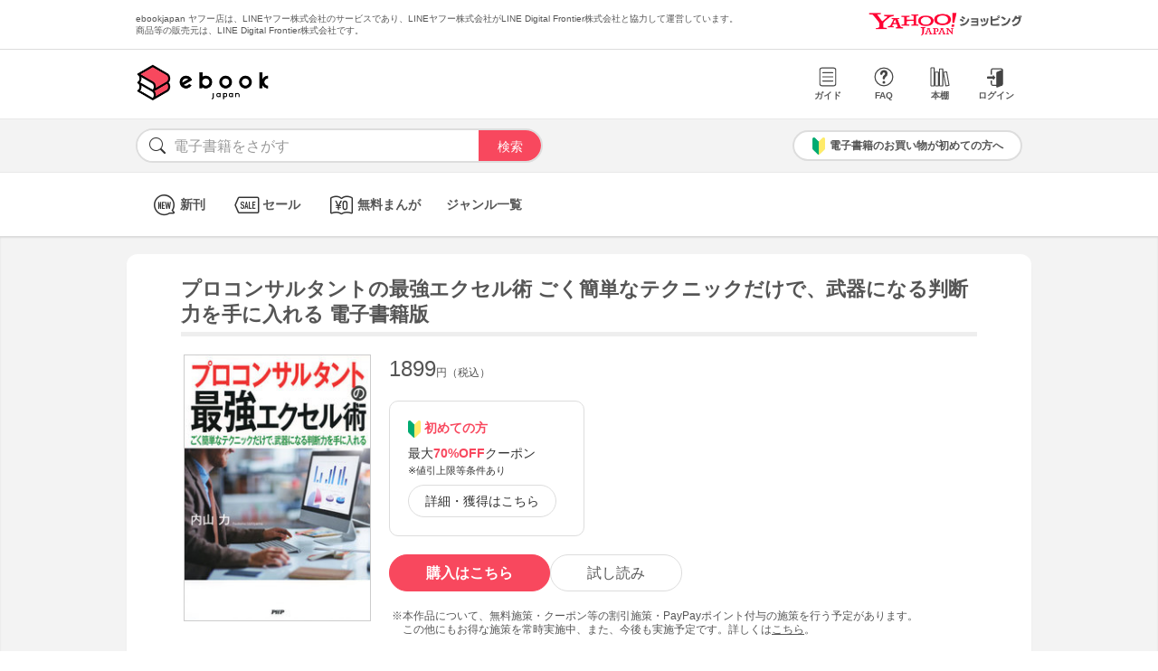

--- FILE ---
content_type: text/html; charset=UTF-8
request_url: https://bf-www.ebookjapan.jp/mall/yahooej/title/480190
body_size: 4594
content:
<!DOCTYPE HTML><html><head>
<link rel="dns-prefetch" href="//bf-www.ebookjapan.jp">
<link rel="dns-prefetch" href="//shopping.geocities.jp">
<link rel="dns-prefetch" href="//cdnjs.cloudflare.com">
<link rel="dns-prefetch" href="//store.shopping.yahoo.co.jp">
<link rel="dns-prefetch" href="//cache2-ebookjapan.akamaized.net">
<link rel="dns-prefetch" href="//ebookjapan.yahoo.co.jp"><title>プロコンサルタントの最強エクセル術 ごく簡単なテクニックだけで、武器になる判断力を手に入れる 電子書籍版 | ebookjapan ヤフー店</title><meta charset="utf-8"><meta http-equiv="Content-Style-Type" content="text/css"><meta http-equiv="Pragma" content="no-cache"><meta http-equiv="Cache-Control" content="no-cache"><meta http-equiv="Expires" content="Thu, 01 Dec 1994 16:00:00 GMT"><meta name="format-detection" content="telephone=no"><meta http-equiv="X-UA-Compatible" content="IE=edge" /><link rel="canonical" href="https://bf-www.ebookjapan.jp/mall/yahooej/title/480190/b00162000778" /><link media="only screen and (max-device-width:480px)" href="https://shopping.geocities.jp/ebookjapan/css/sp_base.css" type="text/css" rel="stylesheet" /><link media="screen and (min-device-width:481px)" href="https://shopping.geocities.jp/ebookjapan/css/base.css" type="text/css" rel="stylesheet" /><!--<link href="https://shopping.geocities.jp/ebookjapan/css/seriespage.css" rel="stylesheet" type="text/css">--><link href="/css/seriespage.css?ver=2022051301" rel="stylesheet" type="text/css"><!--[if IE]><link href="https://shopping.geocities.jp/ebookjapan/css/sp_base.css" type="text/css" rel="stylesheet" /><![endif]--><link href="https://shopping.geocities.jp/ebookjapan/css/notice.css" rel="stylesheet" type="text/css"><link href="https://shopping.geocities.jp/ebookjapan/css/fontstyle.css" rel="stylesheet" type="text/css"><script src="https://shopping.geocities.jp/ebookjapan/javascript/jquery-3.4.0.min.js"></script><script src="https://shopping.geocities.jp/ebookjapan/bf/pageload.js"></script><script src="https://shopping.geocities.jp/ebookjapan/javascript/viewport-sub.js"></script><script src="https://shopping.geocities.jp/ebookjapan/javascript/timer_v2.js"></script><script src="https://shopping.geocities.jp/ebookjapan/javascript/opn-cls.js"></script><script src="https://cdnjs.cloudflare.com/ajax/libs/lazysizes/5.2.0/lazysizes.min.js"></script><style> @font-face { font-family: 'ebjshpicon'; src: url('/parts/mall/yahooej/assets/font/ebjshpicon.eot'); src: url('/parts/mall/yahooej/assets/font/ebjshpicon.eot#iefix') format('embedded-opentype'), url('/parts/mall/yahooej/assets/font/ebjshpicon.ttf') format('truetype'), url('/parts/mall/yahooej/assets/font/ebjshpicon.woff') format('woff'), url('/parts/mall/yahooej/assets/font/ebjshpicon.svg#ebjshpicon') format('svg'); font-weight: normal; font-style: normal; } </style><style> @media screen and (min-width: 0px) and (max-device-width: 480px) { .subpage { background: #f3f3f3; padding: 20px 0px; box-shadow: 0px 2px 2px #ccc inset; } } </style></head><body><header><div id="header_top"></div><div id="header_menu"></div><div id="hdmenu"></div><div id="search"></div><div id="sptop_header_top"></div><div id="sptop_header_menu"></div><div id="sptop_search"></div></header><nav><div id="navigation"></div><div id="sptop_navigation"></div></nav><div id="content"><main class="subpage"><div id="itemblock"><div id="seriespage"><div class="series-itemtitle"><h1>プロコンサルタントの最強エクセル術 ごく簡単なテクニックだけで、武器になる判断力を手に入れる 電子書籍版</h1></div><ul class="series-item-dtl"><li><div class="series-item-cover"><a class="GAtag-yebj_shopping-ebj_item" href="https://store.shopping.yahoo.co.jp/ebookjapan/b00162000778.html?sc_e=yebj_shopping-ebj_item"><img src="https://cache2-ebookjapan.akamaized.net/contents/thumb/s/E0100042152361.jpg?1583841651" alt="プロコンサルタントの最強エクセル術 ごく簡単なテクニックだけで、武器になる判断力を手に入れる 電子書籍版"></a></div></li><li><div class="block01"><p class="main-price">1899<span>円（税込）</span></p></div><div class="block02"><div class="coupon-link-ver02"><div class="inner-link"><div><img src="https://shopping.geocities.jp/ebookjapan/img/icon/beginnersguide.png" class="icon" alt="">初めての方</div><p>最大<span>70%OFF</span>クーポン<br><span style=" font-size: 11px; color: #333; font-weight: normal; ">※値引上限等条件あり</span></p><a href="https://shopping.geocities.jp/ebookjapan/feature/lp.html?sc_e=yebj_shopping-ebj_item#cou-pon" class="GAtag-yebj_shopping-ebj_item">詳細・獲得はこちら</a></div></div></div><div class="block03"><div class="btn-area"><a class="GAtag-yebj_shopping-ebj_item block03-btn buy" href="https://store.shopping.yahoo.co.jp/ebookjapan/b00162000778.html?sc_e=yebj_shopping-ebj_item">購入はこちら</a><a class="GAtag-yebj_shopping-ebj_item block03-btn read" href="https://ebookjapan.yahoo.co.jp/rd/viewer/trial?via=yshp&amp;bookCd=B00182000778&amp;dealerid=30355&amp;endurl=https%3A%2F%2Fbf-www.ebookjapan.jp%2Febook%2Fviewer_end%2FB00162000778%3Fsc_e%3Dyebj_viewer-rd_trial_done" rel="nofollow">試し読み</a></div><div class="block03-notice"><ul class="notice-asterisk"><li>本作品について、無料施策・クーポン等の割引施策・PayPayポイント付与の施策を行う予定があります。<br>この他にもお得な施策を常時実施中、また、今後も実施予定です。詳しくは<a href="https://shopping.geocities.jp/ebookjapan/info/cplist.html" style="text-decoration: underline;font-size: 12px;">こちら</a>。</li></ul></div></div><div class="block04"><a class="GAtag-yebj_shopping-ebj_item" href="https://store.shopping.yahoo.co.jp/ebookjapan/search.html?p=%E8%B6%A3%E5%91%B3%E3%83%BB%E5%AE%9F%E7%94%A8%E3%80%80%E3%83%93%E3%82%B8%E3%83%8D%E3%82%B9&sc_e=yebj_shopping-ebj_item">趣味・実用　ビジネス</a></div><div class="block05"><div class="more-wrap"><input id="trigger1" class="more-trigger" type="checkbox"><h2 class="block05ttl">作品内容</h2><div class="more-item"> 「エクセルは単に、ややこしい計算をしたり、数字を表にまとめる道具ではない。自らが考えた新しい仕事のやり方を、自分自身の手で実現する道具だ」。東工大情報科学科出身のビジネスコンサルタントとして30年のキャリアを持つ著者はこう語る。エクセルの機能を使いこなすによって常に仕事のレベルを向上させてきた著者のビジネスノウハウを、きわめてわかりやすく解説するのが本書である。本書は、たとえば以下のようなニーズを可能にする。「社内で確実にデータを共有させたい」「異論の出ない予測シミュレーションを行いたい」「今後の事業の方向性を、1枚の『マップ』のような形で展開させたい」「誰もが納得する目標を立てたい」「思い付きではない中期経営計画を考えたい」「インターネットで得た情報をきちんと蓄積させておきたい」「投資対効果を算出したい」「テストマーケティングの正しさを証明したい」……などなど。このような、いわば「最も論理的な仕事」を行うためのノウハウがぎっしりつまった一冊。さらに、専用webサイトでエクセルの手順を動画で紹介するので、エクセル初心者も安心である。あなたはきっと「エクセルって、こんなこともできるのか」と感嘆するはずだ。 </div><label class="more-btn more-btn-arrow" for="trigger1"><span class="series-open-arrow"></span></label></div></div></li></ul><div class="block06"><h2 class="recommend-ttl">作品情報</h2><div class="product-dtl-area"><dl class="product-dtl"><dt>ページ数</dt><dd>314ページ</dd></dl><dl class="product-dtl"><dt>出版社</dt><dd><a class="GAtag-yebj_shopping-ebj_item" href="https://store.shopping.yahoo.co.jp/ebookjapan/search.html?p=PHP%E7%A0%94%E7%A9%B6%E6%89%80&sc_e=yebj_shopping-ebj_item">PHP研究所</a></dd></dl><dl class="product-dtl"><dt>提供開始日</dt><dd><a href="/mall/yahooej/new_item/20180921">2018/09/21</a></dd></dl><dl class="product-dtl"><dt>ジャンル</dt><dd>ビジネス・実用</dd></dl></div></div><a id="relation"></a><h2 class="recommend-ttl"><p>作者の関連作品<span><a class="GAtag-yebj_shopping-ebj_item author-arrow" href="https://store.shopping.yahoo.co.jp/ebookjapan/search.html?p=&sc_e=yebj_shopping-ebj_item">作者の作品一覧</a></span></p></h2><div class="more-wrap03"><input id="trigger03" class="more-trigger03" type="checkbox"><div class="maincontainer"><ul class="authoritem_container"><li><div class="author-disp-grid"><a class="GAtag-yebj_shopping-ebj_item" href="https://bf-www.ebookjapan.jp/mall/yahooej/title/246104"><div class="cover"><img data-src="https://cache2-ebookjapan.akamaized.net/contents/thumb/s/5T407960.jpg?1752200723" alt="「人事マネジメント」の基本 人材の育成、評価からチームマネジメントまで 電子書籍版" class="lazyload"></div><div class="author-booktitle">「人事マネジメント」の基本 人材の育成、評価からチームマネジメントまで 電子書籍版</div></a><a class="GAtag-yebj_shopping-ebj_item" href="https://ebookjapan.yahoo.co.jp/rd/viewer/trial?via=yshp&amp;bookCd=B00080276773&amp;dealerid=30355&amp;endurl=https%3A%2F%2Fbf-www.ebookjapan.jp%2Febook%2Fviewer_end%2FB00060276773%3Fsc_e%3Dyebj_viewer-rd_trial_done" rel="nofollow"><div class="readbtn">試し読み</div></a></div></li><li><div class="author-disp-grid"><a class="GAtag-yebj_shopping-ebj_item" href="https://bf-www.ebookjapan.jp/mall/yahooej/title/769318"><div class="cover"><img data-src="https://cache2-ebookjapan.akamaized.net/contents/thumb/s/L8100258731861.jpg?1686824275" alt="1冊でわかるGX グリーントランスフォーメーション 電子書籍版" class="lazyload"></div><div class="author-booktitle">1冊でわかるGX グリーントランスフォーメーション 電子書籍版</div></a><a class="GAtag-yebj_shopping-ebj_item" href="https://ebookjapan.yahoo.co.jp/rd/viewer/trial?via=yshp&amp;bookCd=B00184233640&amp;dealerid=30355&amp;endurl=https%3A%2F%2Fbf-www.ebookjapan.jp%2Febook%2Fviewer_end%2FB00164233640%3Fsc_e%3Dyebj_viewer-rd_trial_done" rel="nofollow"><div class="readbtn">試し読み</div></a></div></li><li><div class="author-disp-grid"><a class="GAtag-yebj_shopping-ebj_item" href="https://bf-www.ebookjapan.jp/mall/yahooej/title/480190"><div class="cover"><img data-src="https://cache2-ebookjapan.akamaized.net/contents/thumb/s/E0100042152361.jpg?1583841651" alt="プロコンサルタントの最強エクセル術 ごく簡単なテクニックだけで、武器になる判断力を手に入れる 電子書籍版" class="lazyload"></div><div class="author-booktitle">プロコンサルタントの最強エクセル術 ごく簡単なテクニックだけで、武器になる判断力を手に入れる 電子書籍版</div></a><a class="GAtag-yebj_shopping-ebj_item" href="https://ebookjapan.yahoo.co.jp/rd/viewer/trial?via=yshp&amp;bookCd=B00182000778&amp;dealerid=30355&amp;endurl=https%3A%2F%2Fbf-www.ebookjapan.jp%2Febook%2Fviewer_end%2FB00162000778%3Fsc_e%3Dyebj_viewer-rd_trial_done" rel="nofollow"><div class="readbtn">試し読み</div></a></div></li><li><div class="author-disp-grid"><a class="GAtag-yebj_shopping-ebj_item" href="https://bf-www.ebookjapan.jp/mall/yahooej/title/401077"><div class="cover"><img data-src="https://cache2-ebookjapan.akamaized.net/contents/thumb/s/L5100022103561.jpg?1527743388" alt="予測の技術 電子書籍版" class="lazyload"></div><div class="author-booktitle">予測の技術 電子書籍版</div></a><a class="GAtag-yebj_shopping-ebj_item" href="https://ebookjapan.yahoo.co.jp/rd/viewer/trial?via=yshp&amp;bookCd=B00180729022&amp;dealerid=30355&amp;endurl=https%3A%2F%2Fbf-www.ebookjapan.jp%2Febook%2Fviewer_end%2FB00160729022%3Fsc_e%3Dyebj_viewer-rd_trial_done" rel="nofollow"><div class="readbtn">試し読み</div></a></div></li><li><div class="author-disp-grid"><a class="GAtag-yebj_shopping-ebj_item" href="https://bf-www.ebookjapan.jp/mall/yahooej/title/329533"><div class="cover"><img data-src="https://cache2-ebookjapan.akamaized.net/contents/thumb/s/I0100006128961.jpg?1752201630" alt="その場しのぎの会社が、なぜ変わったのか 企業変革のビジョン 電子書籍版" class="lazyload"></div><div class="author-booktitle">その場しのぎの会社が、なぜ変わったのか 企業変革のビジョン 電子書籍版</div></a><a class="GAtag-yebj_shopping-ebj_item" href="https://ebookjapan.yahoo.co.jp/rd/viewer/trial?via=yshp&amp;bookCd=B00180564626&amp;dealerid=30355&amp;endurl=https%3A%2F%2Fbf-www.ebookjapan.jp%2Febook%2Fviewer_end%2FB00160564626%3Fsc_e%3Dyebj_viewer-rd_trial_done" rel="nofollow"><div class="readbtn">試し読み</div></a></div></li><li><div class="author-disp-grid"><a class="GAtag-yebj_shopping-ebj_item" href="https://bf-www.ebookjapan.jp/mall/yahooej/title/241036"><div class="cover"><img data-src="https://cache2-ebookjapan.akamaized.net/contents/thumb/s/5T167960.jpg?1752200723" alt="プロ以上の成果を出す“超”実践手法 誰でもできる! マーケティングリサーチ 電子書籍版" class="lazyload"></div><div class="author-booktitle">プロ以上の成果を出す“超”実践手法 誰でもできる! マーケティングリサーチ 電子書籍版</div></a><a class="GAtag-yebj_shopping-ebj_item" href="https://ebookjapan.yahoo.co.jp/rd/viewer/trial?via=yshp&amp;bookCd=B00080268696&amp;dealerid=30355&amp;endurl=https%3A%2F%2Fbf-www.ebookjapan.jp%2Febook%2Fviewer_end%2FB00060268696%3Fsc_e%3Dyebj_viewer-rd_trial_done" rel="nofollow"><div class="readbtn">試し読み</div></a></div></li><li class="more-item03"><div class="author-disp-grid"><a class="GAtag-yebj_shopping-ebj_item" href="https://bf-www.ebookjapan.jp/mall/yahooej/title/235033"><div class="cover"><img data-src="https://cache2-ebookjapan.akamaized.net/contents/thumb/s/4T876660.jpg?1752043222" alt="確率を知らずに計画を立てるな 電子書籍版" class="lazyload"></div><div class="author-booktitle">確率を知らずに計画を立てるな 電子書籍版</div></a><a class="GAtag-yebj_shopping-ebj_item" href="https://ebookjapan.yahoo.co.jp/rd/viewer/trial?via=yshp&amp;bookCd=B00080256243&amp;dealerid=30355&amp;endurl=https%3A%2F%2Fbf-www.ebookjapan.jp%2Febook%2Fviewer_end%2FB00060256243%3Fsc_e%3Dyebj_viewer-rd_trial_done" rel="nofollow"><div class="readbtn">試し読み</div></a></div></li><li class="more-item03"><div class="author-disp-grid"><a class="GAtag-yebj_shopping-ebj_item" href="https://bf-www.ebookjapan.jp/mall/yahooej/title/217046"><div class="cover"><img data-src="https://cache2-ebookjapan.akamaized.net/contents/thumb/s/4T547960.jpg?1752200723" alt="「ビジネスの常識」が一冊でわかる本 これだけは押さえておきたい基礎知識&amp;学習術 電子書籍版" class="lazyload"></div><div class="author-booktitle">「ビジネスの常識」が一冊でわかる本 これだけは押さえておきたい基礎知識&amp;学習術 電子書籍版</div></a><a class="GAtag-yebj_shopping-ebj_item" href="https://ebookjapan.yahoo.co.jp/rd/viewer/trial?via=yshp&amp;bookCd=B00080228690&amp;dealerid=30355&amp;endurl=https%3A%2F%2Fbf-www.ebookjapan.jp%2Febook%2Fviewer_end%2FB00060228690%3Fsc_e%3Dyebj_viewer-rd_trial_done" rel="nofollow"><div class="readbtn">試し読み</div></a></div></li><li class="more-item03"><div class="author-disp-grid"><a class="GAtag-yebj_shopping-ebj_item" href="https://bf-www.ebookjapan.jp/mall/yahooej/title/215923"><div class="cover"><img data-src="https://cache2-ebookjapan.akamaized.net/contents/thumb/s/4T516060.jpg?1752200723" alt="会社の数字を科学する すっきりわかる財務・会計・投資 電子書籍版" class="lazyload"></div><div class="author-booktitle">会社の数字を科学する すっきりわかる財務・会計・投資 電子書籍版</div></a><a class="GAtag-yebj_shopping-ebj_item" href="https://ebookjapan.yahoo.co.jp/rd/viewer/trial?via=yshp&amp;bookCd=B00080226340&amp;dealerid=30355&amp;endurl=https%3A%2F%2Fbf-www.ebookjapan.jp%2Febook%2Fviewer_end%2FB00060226340%3Fsc_e%3Dyebj_viewer-rd_trial_done" rel="nofollow"><div class="readbtn">試し読み</div></a></div></li><li class="more-item03"><div class="author-disp-grid"><a class="GAtag-yebj_shopping-ebj_item" href="https://bf-www.ebookjapan.jp/mall/yahooej/title/173577"><div class="cover"><img data-src="https://cache2-ebookjapan.akamaized.net/contents/thumb/s/3T160760.jpg?1752200723" alt="今すぐ仕事に使える「数学」 あなたの能力を加速させる7つの武器 電子書籍版" class="lazyload"></div><div class="author-booktitle">今すぐ仕事に使える「数学」 あなたの能力を加速させる7つの武器 電子書籍版</div></a><a class="GAtag-yebj_shopping-ebj_item" href="https://ebookjapan.yahoo.co.jp/rd/viewer/trial?via=yshp&amp;bookCd=B00080151659&amp;dealerid=30355&amp;endurl=https%3A%2F%2Fbf-www.ebookjapan.jp%2Febook%2Fviewer_end%2FB00060151659%3Fsc_e%3Dyebj_viewer-rd_trial_done" rel="nofollow"><div class="readbtn">試し読み</div></a></div></li><li class="more-item03"><div class="author-disp-grid"><a class="GAtag-yebj_shopping-ebj_item" href="https://bf-www.ebookjapan.jp/mall/yahooej/title/150296"><div class="cover"><img data-src="https://cache2-ebookjapan.akamaized.net/contents/thumb/s/BT101460.jpg?1583724942" alt="微分・積分を知らずに経営を語るな 電子書籍版" class="lazyload"></div><div class="author-booktitle">微分・積分を知らずに経営を語るな 電子書籍版</div></a><a class="GAtag-yebj_shopping-ebj_item" href="https://ebookjapan.yahoo.co.jp/rd/viewer/trial?via=yshp&amp;bookCd=B00080109291&amp;dealerid=30355&amp;endurl=https%3A%2F%2Fbf-www.ebookjapan.jp%2Febook%2Fviewer_end%2FB00060109291%3Fsc_e%3Dyebj_viewer-rd_trial_done" rel="nofollow"><div class="readbtn">試し読み</div></a></div></li><li class="more-item03"><div class="author-disp-grid"><a class="GAtag-yebj_shopping-ebj_item" href="https://bf-www.ebookjapan.jp/mall/yahooej/title/150239"><div class="cover"><img data-src="https://cache2-ebookjapan.akamaized.net/contents/thumb/s/BT095760.jpg?1752042322" alt="課長になれない人の特徴 今の上司には何が求められているのか 電子書籍版" class="lazyload"></div><div class="author-booktitle">課長になれない人の特徴 今の上司には何が求められているのか 電子書籍版</div></a><a class="GAtag-yebj_shopping-ebj_item" href="https://ebookjapan.yahoo.co.jp/rd/viewer/trial?via=yshp&amp;bookCd=B00080109232&amp;dealerid=30355&amp;endurl=https%3A%2F%2Fbf-www.ebookjapan.jp%2Febook%2Fviewer_end%2FB00060109232%3Fsc_e%3Dyebj_viewer-rd_trial_done" rel="nofollow"><div class="readbtn">試し読み</div></a></div></li><li class="more-item03"><div class="author-disp-grid"><a class="GAtag-yebj_shopping-ebj_item" href="https://bf-www.ebookjapan.jp/mall/yahooej/title/149931"><div class="cover"><img data-src="https://cache2-ebookjapan.akamaized.net/contents/thumb/s/BT069660.jpg?1752042322" alt="論理的な伝え方を身につける 外見から感性の表現まで 電子書籍版" class="lazyload"></div><div class="author-booktitle">論理的な伝え方を身につける 外見から感性の表現まで 電子書籍版</div></a><a class="GAtag-yebj_shopping-ebj_item" href="https://ebookjapan.yahoo.co.jp/rd/viewer/trial?via=yshp&amp;bookCd=B00080108887&amp;dealerid=30355&amp;endurl=https%3A%2F%2Fbf-www.ebookjapan.jp%2Febook%2Fviewer_end%2FB00060108887%3Fsc_e%3Dyebj_viewer-rd_trial_done" rel="nofollow"><div class="readbtn">試し読み</div></a></div></li></ul></div><label class="more-btn03 more-btn-arrow" for="trigger03"><span class="series-open-arrow"></span></label></div></div></div></main></div><footer><div id="info_bottom"></div><div id="sptop_info_bottom"></div></footer><script> $(function () { if($('.pc').css('display')==='none') { return false; } $('.series-buybtn').hover(function () { $(this).next('div').show(); }, function () { $(this).next('div').hide(); }); }); </script></body></html>

--- FILE ---
content_type: text/html
request_url: https://bf-www.ebookjapan.jp/parts/mall/yahooej/smp/footer.html
body_size: 1210
content:
<!doctype html>
<html>

<head>
    <title>ebookjapan ヤフー店</title>
    <meta charset="utf-8">
    <meta http-equiv="Content-Style-Type" content="text/css">
    <meta http-equiv="Pragma" content="no-cache">
    <meta http-equiv="Cache-Control" content="no-cache">
    <meta http-equiv="Expires" content="Thu, 01 Dec 1994 16:00:00 GMT">
    <meta name="viewport" content="width=device-width,initial-scale=1">
    <meta name="format-detection" content="telephone=no">
    <meta http-equiv="X-UA-Compatible" content="IE=edge" />

    <link href="https://shopping.geocities.jp/ebookjapan/css/sp_base.css" rel="stylesheet" type="text/css">
    <script src="https://shopping.geocities.jp/ebookjapan/javascript/jquery-3.4.0.min.js"></script>

</head>

<body>

    <div id="sptop_shopfooter">
        <ul>
            <li class="GAtag-footer"><a href="https://shopping.geocities.jp/ebookjapan/smp/">ストアTOP</a></li>
            <li class="GAtag-footer"><a href="https://store.shopping.yahoo.co.jp/ebookjapan/info.html">会社概要</a></li>
            <li class="GAtag-footer"><a
                    href="https://shopping.geocities.jp/ebookjapan/guide/welcome.html#beginners">初めての方へ</a></li>
            <li class="GAtag-footer"><a href="https://shopping.geocities.jp/ebookjapan/guide/faq.html#faq">よくあるご質問</a>
            </li>
            <li class="GAtag-footer"><a
                    href="https://store.shopping.yahoo.co.jp/ebookjapan/info.html?ishash=true#guide">お買い物ガイド</a></li>
            <li class="GAtag-footer"><a href="https://inform.shopping.yahoo.co.jp/ebookjapan/contact.html">お問い合わせ</a>
            </li>
            <li class="GAtag-footer"><a
                    href="https://snlweb.shopping.yahoo.co.jp/shp_snl/optin/select/ebookjapan">ストアニュースレター</a></li>
            <li class="GAtag-footer"><a
                    href="https://store.shopping.yahoo.co.jp/ebookjapan/privacypolicy.html">プライバシーポリシー</a></li>
            <li class="GAtag-footer"><a
                    href="https://shopping.geocities.jp/ebookjapan/guide/tokushoho.html#tokushoho">特定商取引法に基づく表示</a></li>
        </ul>

        <div class="abjmark">
            <img src="https://shopping.geocities.jp/ebookjapan/img/footer/1f65f01.svg" alt="abjmark" class="pb15">
            <p>
                ABJマークは、この電子書店・電子書籍配信サービスが、著作権者からコンテンツ使用許諾を得た正規版配信サービスであることを示す登録商標(登録番号 第 6091713 号)です。<br>
                詳しくは[ABJマーク]または[電子出版制作・流通協議会]で検索してください。
            </p>
        </div>
        <p class="pb20">ebookjapan ヤフー店は、LINEヤフー株式会社のサービスであり、LINEヤフー株式会社がLINE Digital Frontier株式会社と協力して運営しています。<br>
            商品等の販売元は、LINE Digital Frontier株式会社です。</p>
        <p>&copy; LINE Digital Frontier Corporation　&copy; LY Corporation</p>
    </div>

</body>

</html>